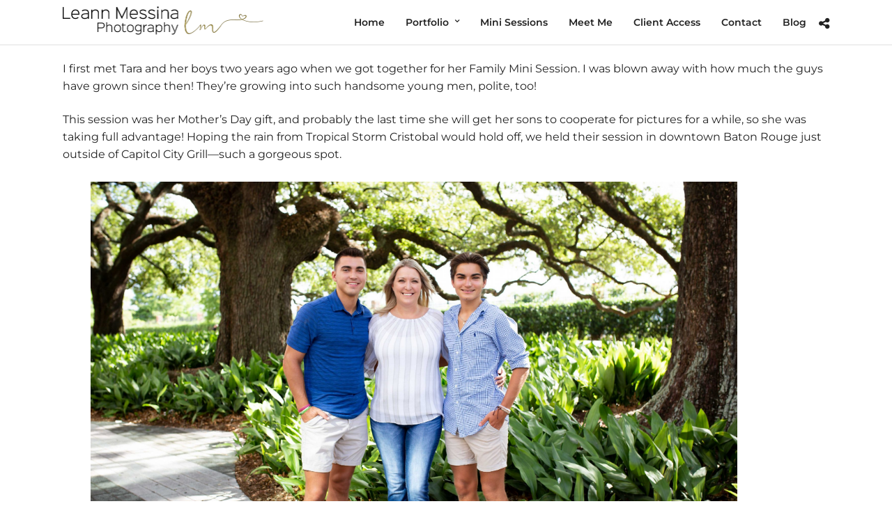

--- FILE ---
content_type: text/html; charset=utf-8
request_url: https://www.google.com/recaptcha/api2/anchor?ar=1&k=6LdjRLUUAAAAAHMhBe6-c7HlkeAcvfqyNvV-_LeD&co=aHR0cHM6Ly93d3cubGVhbm5tZXNzaW5hLmNvbTo0NDM.&hl=en&v=PoyoqOPhxBO7pBk68S4YbpHZ&size=invisible&anchor-ms=20000&execute-ms=30000&cb=hlmckhhxwgip
body_size: 48581
content:
<!DOCTYPE HTML><html dir="ltr" lang="en"><head><meta http-equiv="Content-Type" content="text/html; charset=UTF-8">
<meta http-equiv="X-UA-Compatible" content="IE=edge">
<title>reCAPTCHA</title>
<style type="text/css">
/* cyrillic-ext */
@font-face {
  font-family: 'Roboto';
  font-style: normal;
  font-weight: 400;
  font-stretch: 100%;
  src: url(//fonts.gstatic.com/s/roboto/v48/KFO7CnqEu92Fr1ME7kSn66aGLdTylUAMa3GUBHMdazTgWw.woff2) format('woff2');
  unicode-range: U+0460-052F, U+1C80-1C8A, U+20B4, U+2DE0-2DFF, U+A640-A69F, U+FE2E-FE2F;
}
/* cyrillic */
@font-face {
  font-family: 'Roboto';
  font-style: normal;
  font-weight: 400;
  font-stretch: 100%;
  src: url(//fonts.gstatic.com/s/roboto/v48/KFO7CnqEu92Fr1ME7kSn66aGLdTylUAMa3iUBHMdazTgWw.woff2) format('woff2');
  unicode-range: U+0301, U+0400-045F, U+0490-0491, U+04B0-04B1, U+2116;
}
/* greek-ext */
@font-face {
  font-family: 'Roboto';
  font-style: normal;
  font-weight: 400;
  font-stretch: 100%;
  src: url(//fonts.gstatic.com/s/roboto/v48/KFO7CnqEu92Fr1ME7kSn66aGLdTylUAMa3CUBHMdazTgWw.woff2) format('woff2');
  unicode-range: U+1F00-1FFF;
}
/* greek */
@font-face {
  font-family: 'Roboto';
  font-style: normal;
  font-weight: 400;
  font-stretch: 100%;
  src: url(//fonts.gstatic.com/s/roboto/v48/KFO7CnqEu92Fr1ME7kSn66aGLdTylUAMa3-UBHMdazTgWw.woff2) format('woff2');
  unicode-range: U+0370-0377, U+037A-037F, U+0384-038A, U+038C, U+038E-03A1, U+03A3-03FF;
}
/* math */
@font-face {
  font-family: 'Roboto';
  font-style: normal;
  font-weight: 400;
  font-stretch: 100%;
  src: url(//fonts.gstatic.com/s/roboto/v48/KFO7CnqEu92Fr1ME7kSn66aGLdTylUAMawCUBHMdazTgWw.woff2) format('woff2');
  unicode-range: U+0302-0303, U+0305, U+0307-0308, U+0310, U+0312, U+0315, U+031A, U+0326-0327, U+032C, U+032F-0330, U+0332-0333, U+0338, U+033A, U+0346, U+034D, U+0391-03A1, U+03A3-03A9, U+03B1-03C9, U+03D1, U+03D5-03D6, U+03F0-03F1, U+03F4-03F5, U+2016-2017, U+2034-2038, U+203C, U+2040, U+2043, U+2047, U+2050, U+2057, U+205F, U+2070-2071, U+2074-208E, U+2090-209C, U+20D0-20DC, U+20E1, U+20E5-20EF, U+2100-2112, U+2114-2115, U+2117-2121, U+2123-214F, U+2190, U+2192, U+2194-21AE, U+21B0-21E5, U+21F1-21F2, U+21F4-2211, U+2213-2214, U+2216-22FF, U+2308-230B, U+2310, U+2319, U+231C-2321, U+2336-237A, U+237C, U+2395, U+239B-23B7, U+23D0, U+23DC-23E1, U+2474-2475, U+25AF, U+25B3, U+25B7, U+25BD, U+25C1, U+25CA, U+25CC, U+25FB, U+266D-266F, U+27C0-27FF, U+2900-2AFF, U+2B0E-2B11, U+2B30-2B4C, U+2BFE, U+3030, U+FF5B, U+FF5D, U+1D400-1D7FF, U+1EE00-1EEFF;
}
/* symbols */
@font-face {
  font-family: 'Roboto';
  font-style: normal;
  font-weight: 400;
  font-stretch: 100%;
  src: url(//fonts.gstatic.com/s/roboto/v48/KFO7CnqEu92Fr1ME7kSn66aGLdTylUAMaxKUBHMdazTgWw.woff2) format('woff2');
  unicode-range: U+0001-000C, U+000E-001F, U+007F-009F, U+20DD-20E0, U+20E2-20E4, U+2150-218F, U+2190, U+2192, U+2194-2199, U+21AF, U+21E6-21F0, U+21F3, U+2218-2219, U+2299, U+22C4-22C6, U+2300-243F, U+2440-244A, U+2460-24FF, U+25A0-27BF, U+2800-28FF, U+2921-2922, U+2981, U+29BF, U+29EB, U+2B00-2BFF, U+4DC0-4DFF, U+FFF9-FFFB, U+10140-1018E, U+10190-1019C, U+101A0, U+101D0-101FD, U+102E0-102FB, U+10E60-10E7E, U+1D2C0-1D2D3, U+1D2E0-1D37F, U+1F000-1F0FF, U+1F100-1F1AD, U+1F1E6-1F1FF, U+1F30D-1F30F, U+1F315, U+1F31C, U+1F31E, U+1F320-1F32C, U+1F336, U+1F378, U+1F37D, U+1F382, U+1F393-1F39F, U+1F3A7-1F3A8, U+1F3AC-1F3AF, U+1F3C2, U+1F3C4-1F3C6, U+1F3CA-1F3CE, U+1F3D4-1F3E0, U+1F3ED, U+1F3F1-1F3F3, U+1F3F5-1F3F7, U+1F408, U+1F415, U+1F41F, U+1F426, U+1F43F, U+1F441-1F442, U+1F444, U+1F446-1F449, U+1F44C-1F44E, U+1F453, U+1F46A, U+1F47D, U+1F4A3, U+1F4B0, U+1F4B3, U+1F4B9, U+1F4BB, U+1F4BF, U+1F4C8-1F4CB, U+1F4D6, U+1F4DA, U+1F4DF, U+1F4E3-1F4E6, U+1F4EA-1F4ED, U+1F4F7, U+1F4F9-1F4FB, U+1F4FD-1F4FE, U+1F503, U+1F507-1F50B, U+1F50D, U+1F512-1F513, U+1F53E-1F54A, U+1F54F-1F5FA, U+1F610, U+1F650-1F67F, U+1F687, U+1F68D, U+1F691, U+1F694, U+1F698, U+1F6AD, U+1F6B2, U+1F6B9-1F6BA, U+1F6BC, U+1F6C6-1F6CF, U+1F6D3-1F6D7, U+1F6E0-1F6EA, U+1F6F0-1F6F3, U+1F6F7-1F6FC, U+1F700-1F7FF, U+1F800-1F80B, U+1F810-1F847, U+1F850-1F859, U+1F860-1F887, U+1F890-1F8AD, U+1F8B0-1F8BB, U+1F8C0-1F8C1, U+1F900-1F90B, U+1F93B, U+1F946, U+1F984, U+1F996, U+1F9E9, U+1FA00-1FA6F, U+1FA70-1FA7C, U+1FA80-1FA89, U+1FA8F-1FAC6, U+1FACE-1FADC, U+1FADF-1FAE9, U+1FAF0-1FAF8, U+1FB00-1FBFF;
}
/* vietnamese */
@font-face {
  font-family: 'Roboto';
  font-style: normal;
  font-weight: 400;
  font-stretch: 100%;
  src: url(//fonts.gstatic.com/s/roboto/v48/KFO7CnqEu92Fr1ME7kSn66aGLdTylUAMa3OUBHMdazTgWw.woff2) format('woff2');
  unicode-range: U+0102-0103, U+0110-0111, U+0128-0129, U+0168-0169, U+01A0-01A1, U+01AF-01B0, U+0300-0301, U+0303-0304, U+0308-0309, U+0323, U+0329, U+1EA0-1EF9, U+20AB;
}
/* latin-ext */
@font-face {
  font-family: 'Roboto';
  font-style: normal;
  font-weight: 400;
  font-stretch: 100%;
  src: url(//fonts.gstatic.com/s/roboto/v48/KFO7CnqEu92Fr1ME7kSn66aGLdTylUAMa3KUBHMdazTgWw.woff2) format('woff2');
  unicode-range: U+0100-02BA, U+02BD-02C5, U+02C7-02CC, U+02CE-02D7, U+02DD-02FF, U+0304, U+0308, U+0329, U+1D00-1DBF, U+1E00-1E9F, U+1EF2-1EFF, U+2020, U+20A0-20AB, U+20AD-20C0, U+2113, U+2C60-2C7F, U+A720-A7FF;
}
/* latin */
@font-face {
  font-family: 'Roboto';
  font-style: normal;
  font-weight: 400;
  font-stretch: 100%;
  src: url(//fonts.gstatic.com/s/roboto/v48/KFO7CnqEu92Fr1ME7kSn66aGLdTylUAMa3yUBHMdazQ.woff2) format('woff2');
  unicode-range: U+0000-00FF, U+0131, U+0152-0153, U+02BB-02BC, U+02C6, U+02DA, U+02DC, U+0304, U+0308, U+0329, U+2000-206F, U+20AC, U+2122, U+2191, U+2193, U+2212, U+2215, U+FEFF, U+FFFD;
}
/* cyrillic-ext */
@font-face {
  font-family: 'Roboto';
  font-style: normal;
  font-weight: 500;
  font-stretch: 100%;
  src: url(//fonts.gstatic.com/s/roboto/v48/KFO7CnqEu92Fr1ME7kSn66aGLdTylUAMa3GUBHMdazTgWw.woff2) format('woff2');
  unicode-range: U+0460-052F, U+1C80-1C8A, U+20B4, U+2DE0-2DFF, U+A640-A69F, U+FE2E-FE2F;
}
/* cyrillic */
@font-face {
  font-family: 'Roboto';
  font-style: normal;
  font-weight: 500;
  font-stretch: 100%;
  src: url(//fonts.gstatic.com/s/roboto/v48/KFO7CnqEu92Fr1ME7kSn66aGLdTylUAMa3iUBHMdazTgWw.woff2) format('woff2');
  unicode-range: U+0301, U+0400-045F, U+0490-0491, U+04B0-04B1, U+2116;
}
/* greek-ext */
@font-face {
  font-family: 'Roboto';
  font-style: normal;
  font-weight: 500;
  font-stretch: 100%;
  src: url(//fonts.gstatic.com/s/roboto/v48/KFO7CnqEu92Fr1ME7kSn66aGLdTylUAMa3CUBHMdazTgWw.woff2) format('woff2');
  unicode-range: U+1F00-1FFF;
}
/* greek */
@font-face {
  font-family: 'Roboto';
  font-style: normal;
  font-weight: 500;
  font-stretch: 100%;
  src: url(//fonts.gstatic.com/s/roboto/v48/KFO7CnqEu92Fr1ME7kSn66aGLdTylUAMa3-UBHMdazTgWw.woff2) format('woff2');
  unicode-range: U+0370-0377, U+037A-037F, U+0384-038A, U+038C, U+038E-03A1, U+03A3-03FF;
}
/* math */
@font-face {
  font-family: 'Roboto';
  font-style: normal;
  font-weight: 500;
  font-stretch: 100%;
  src: url(//fonts.gstatic.com/s/roboto/v48/KFO7CnqEu92Fr1ME7kSn66aGLdTylUAMawCUBHMdazTgWw.woff2) format('woff2');
  unicode-range: U+0302-0303, U+0305, U+0307-0308, U+0310, U+0312, U+0315, U+031A, U+0326-0327, U+032C, U+032F-0330, U+0332-0333, U+0338, U+033A, U+0346, U+034D, U+0391-03A1, U+03A3-03A9, U+03B1-03C9, U+03D1, U+03D5-03D6, U+03F0-03F1, U+03F4-03F5, U+2016-2017, U+2034-2038, U+203C, U+2040, U+2043, U+2047, U+2050, U+2057, U+205F, U+2070-2071, U+2074-208E, U+2090-209C, U+20D0-20DC, U+20E1, U+20E5-20EF, U+2100-2112, U+2114-2115, U+2117-2121, U+2123-214F, U+2190, U+2192, U+2194-21AE, U+21B0-21E5, U+21F1-21F2, U+21F4-2211, U+2213-2214, U+2216-22FF, U+2308-230B, U+2310, U+2319, U+231C-2321, U+2336-237A, U+237C, U+2395, U+239B-23B7, U+23D0, U+23DC-23E1, U+2474-2475, U+25AF, U+25B3, U+25B7, U+25BD, U+25C1, U+25CA, U+25CC, U+25FB, U+266D-266F, U+27C0-27FF, U+2900-2AFF, U+2B0E-2B11, U+2B30-2B4C, U+2BFE, U+3030, U+FF5B, U+FF5D, U+1D400-1D7FF, U+1EE00-1EEFF;
}
/* symbols */
@font-face {
  font-family: 'Roboto';
  font-style: normal;
  font-weight: 500;
  font-stretch: 100%;
  src: url(//fonts.gstatic.com/s/roboto/v48/KFO7CnqEu92Fr1ME7kSn66aGLdTylUAMaxKUBHMdazTgWw.woff2) format('woff2');
  unicode-range: U+0001-000C, U+000E-001F, U+007F-009F, U+20DD-20E0, U+20E2-20E4, U+2150-218F, U+2190, U+2192, U+2194-2199, U+21AF, U+21E6-21F0, U+21F3, U+2218-2219, U+2299, U+22C4-22C6, U+2300-243F, U+2440-244A, U+2460-24FF, U+25A0-27BF, U+2800-28FF, U+2921-2922, U+2981, U+29BF, U+29EB, U+2B00-2BFF, U+4DC0-4DFF, U+FFF9-FFFB, U+10140-1018E, U+10190-1019C, U+101A0, U+101D0-101FD, U+102E0-102FB, U+10E60-10E7E, U+1D2C0-1D2D3, U+1D2E0-1D37F, U+1F000-1F0FF, U+1F100-1F1AD, U+1F1E6-1F1FF, U+1F30D-1F30F, U+1F315, U+1F31C, U+1F31E, U+1F320-1F32C, U+1F336, U+1F378, U+1F37D, U+1F382, U+1F393-1F39F, U+1F3A7-1F3A8, U+1F3AC-1F3AF, U+1F3C2, U+1F3C4-1F3C6, U+1F3CA-1F3CE, U+1F3D4-1F3E0, U+1F3ED, U+1F3F1-1F3F3, U+1F3F5-1F3F7, U+1F408, U+1F415, U+1F41F, U+1F426, U+1F43F, U+1F441-1F442, U+1F444, U+1F446-1F449, U+1F44C-1F44E, U+1F453, U+1F46A, U+1F47D, U+1F4A3, U+1F4B0, U+1F4B3, U+1F4B9, U+1F4BB, U+1F4BF, U+1F4C8-1F4CB, U+1F4D6, U+1F4DA, U+1F4DF, U+1F4E3-1F4E6, U+1F4EA-1F4ED, U+1F4F7, U+1F4F9-1F4FB, U+1F4FD-1F4FE, U+1F503, U+1F507-1F50B, U+1F50D, U+1F512-1F513, U+1F53E-1F54A, U+1F54F-1F5FA, U+1F610, U+1F650-1F67F, U+1F687, U+1F68D, U+1F691, U+1F694, U+1F698, U+1F6AD, U+1F6B2, U+1F6B9-1F6BA, U+1F6BC, U+1F6C6-1F6CF, U+1F6D3-1F6D7, U+1F6E0-1F6EA, U+1F6F0-1F6F3, U+1F6F7-1F6FC, U+1F700-1F7FF, U+1F800-1F80B, U+1F810-1F847, U+1F850-1F859, U+1F860-1F887, U+1F890-1F8AD, U+1F8B0-1F8BB, U+1F8C0-1F8C1, U+1F900-1F90B, U+1F93B, U+1F946, U+1F984, U+1F996, U+1F9E9, U+1FA00-1FA6F, U+1FA70-1FA7C, U+1FA80-1FA89, U+1FA8F-1FAC6, U+1FACE-1FADC, U+1FADF-1FAE9, U+1FAF0-1FAF8, U+1FB00-1FBFF;
}
/* vietnamese */
@font-face {
  font-family: 'Roboto';
  font-style: normal;
  font-weight: 500;
  font-stretch: 100%;
  src: url(//fonts.gstatic.com/s/roboto/v48/KFO7CnqEu92Fr1ME7kSn66aGLdTylUAMa3OUBHMdazTgWw.woff2) format('woff2');
  unicode-range: U+0102-0103, U+0110-0111, U+0128-0129, U+0168-0169, U+01A0-01A1, U+01AF-01B0, U+0300-0301, U+0303-0304, U+0308-0309, U+0323, U+0329, U+1EA0-1EF9, U+20AB;
}
/* latin-ext */
@font-face {
  font-family: 'Roboto';
  font-style: normal;
  font-weight: 500;
  font-stretch: 100%;
  src: url(//fonts.gstatic.com/s/roboto/v48/KFO7CnqEu92Fr1ME7kSn66aGLdTylUAMa3KUBHMdazTgWw.woff2) format('woff2');
  unicode-range: U+0100-02BA, U+02BD-02C5, U+02C7-02CC, U+02CE-02D7, U+02DD-02FF, U+0304, U+0308, U+0329, U+1D00-1DBF, U+1E00-1E9F, U+1EF2-1EFF, U+2020, U+20A0-20AB, U+20AD-20C0, U+2113, U+2C60-2C7F, U+A720-A7FF;
}
/* latin */
@font-face {
  font-family: 'Roboto';
  font-style: normal;
  font-weight: 500;
  font-stretch: 100%;
  src: url(//fonts.gstatic.com/s/roboto/v48/KFO7CnqEu92Fr1ME7kSn66aGLdTylUAMa3yUBHMdazQ.woff2) format('woff2');
  unicode-range: U+0000-00FF, U+0131, U+0152-0153, U+02BB-02BC, U+02C6, U+02DA, U+02DC, U+0304, U+0308, U+0329, U+2000-206F, U+20AC, U+2122, U+2191, U+2193, U+2212, U+2215, U+FEFF, U+FFFD;
}
/* cyrillic-ext */
@font-face {
  font-family: 'Roboto';
  font-style: normal;
  font-weight: 900;
  font-stretch: 100%;
  src: url(//fonts.gstatic.com/s/roboto/v48/KFO7CnqEu92Fr1ME7kSn66aGLdTylUAMa3GUBHMdazTgWw.woff2) format('woff2');
  unicode-range: U+0460-052F, U+1C80-1C8A, U+20B4, U+2DE0-2DFF, U+A640-A69F, U+FE2E-FE2F;
}
/* cyrillic */
@font-face {
  font-family: 'Roboto';
  font-style: normal;
  font-weight: 900;
  font-stretch: 100%;
  src: url(//fonts.gstatic.com/s/roboto/v48/KFO7CnqEu92Fr1ME7kSn66aGLdTylUAMa3iUBHMdazTgWw.woff2) format('woff2');
  unicode-range: U+0301, U+0400-045F, U+0490-0491, U+04B0-04B1, U+2116;
}
/* greek-ext */
@font-face {
  font-family: 'Roboto';
  font-style: normal;
  font-weight: 900;
  font-stretch: 100%;
  src: url(//fonts.gstatic.com/s/roboto/v48/KFO7CnqEu92Fr1ME7kSn66aGLdTylUAMa3CUBHMdazTgWw.woff2) format('woff2');
  unicode-range: U+1F00-1FFF;
}
/* greek */
@font-face {
  font-family: 'Roboto';
  font-style: normal;
  font-weight: 900;
  font-stretch: 100%;
  src: url(//fonts.gstatic.com/s/roboto/v48/KFO7CnqEu92Fr1ME7kSn66aGLdTylUAMa3-UBHMdazTgWw.woff2) format('woff2');
  unicode-range: U+0370-0377, U+037A-037F, U+0384-038A, U+038C, U+038E-03A1, U+03A3-03FF;
}
/* math */
@font-face {
  font-family: 'Roboto';
  font-style: normal;
  font-weight: 900;
  font-stretch: 100%;
  src: url(//fonts.gstatic.com/s/roboto/v48/KFO7CnqEu92Fr1ME7kSn66aGLdTylUAMawCUBHMdazTgWw.woff2) format('woff2');
  unicode-range: U+0302-0303, U+0305, U+0307-0308, U+0310, U+0312, U+0315, U+031A, U+0326-0327, U+032C, U+032F-0330, U+0332-0333, U+0338, U+033A, U+0346, U+034D, U+0391-03A1, U+03A3-03A9, U+03B1-03C9, U+03D1, U+03D5-03D6, U+03F0-03F1, U+03F4-03F5, U+2016-2017, U+2034-2038, U+203C, U+2040, U+2043, U+2047, U+2050, U+2057, U+205F, U+2070-2071, U+2074-208E, U+2090-209C, U+20D0-20DC, U+20E1, U+20E5-20EF, U+2100-2112, U+2114-2115, U+2117-2121, U+2123-214F, U+2190, U+2192, U+2194-21AE, U+21B0-21E5, U+21F1-21F2, U+21F4-2211, U+2213-2214, U+2216-22FF, U+2308-230B, U+2310, U+2319, U+231C-2321, U+2336-237A, U+237C, U+2395, U+239B-23B7, U+23D0, U+23DC-23E1, U+2474-2475, U+25AF, U+25B3, U+25B7, U+25BD, U+25C1, U+25CA, U+25CC, U+25FB, U+266D-266F, U+27C0-27FF, U+2900-2AFF, U+2B0E-2B11, U+2B30-2B4C, U+2BFE, U+3030, U+FF5B, U+FF5D, U+1D400-1D7FF, U+1EE00-1EEFF;
}
/* symbols */
@font-face {
  font-family: 'Roboto';
  font-style: normal;
  font-weight: 900;
  font-stretch: 100%;
  src: url(//fonts.gstatic.com/s/roboto/v48/KFO7CnqEu92Fr1ME7kSn66aGLdTylUAMaxKUBHMdazTgWw.woff2) format('woff2');
  unicode-range: U+0001-000C, U+000E-001F, U+007F-009F, U+20DD-20E0, U+20E2-20E4, U+2150-218F, U+2190, U+2192, U+2194-2199, U+21AF, U+21E6-21F0, U+21F3, U+2218-2219, U+2299, U+22C4-22C6, U+2300-243F, U+2440-244A, U+2460-24FF, U+25A0-27BF, U+2800-28FF, U+2921-2922, U+2981, U+29BF, U+29EB, U+2B00-2BFF, U+4DC0-4DFF, U+FFF9-FFFB, U+10140-1018E, U+10190-1019C, U+101A0, U+101D0-101FD, U+102E0-102FB, U+10E60-10E7E, U+1D2C0-1D2D3, U+1D2E0-1D37F, U+1F000-1F0FF, U+1F100-1F1AD, U+1F1E6-1F1FF, U+1F30D-1F30F, U+1F315, U+1F31C, U+1F31E, U+1F320-1F32C, U+1F336, U+1F378, U+1F37D, U+1F382, U+1F393-1F39F, U+1F3A7-1F3A8, U+1F3AC-1F3AF, U+1F3C2, U+1F3C4-1F3C6, U+1F3CA-1F3CE, U+1F3D4-1F3E0, U+1F3ED, U+1F3F1-1F3F3, U+1F3F5-1F3F7, U+1F408, U+1F415, U+1F41F, U+1F426, U+1F43F, U+1F441-1F442, U+1F444, U+1F446-1F449, U+1F44C-1F44E, U+1F453, U+1F46A, U+1F47D, U+1F4A3, U+1F4B0, U+1F4B3, U+1F4B9, U+1F4BB, U+1F4BF, U+1F4C8-1F4CB, U+1F4D6, U+1F4DA, U+1F4DF, U+1F4E3-1F4E6, U+1F4EA-1F4ED, U+1F4F7, U+1F4F9-1F4FB, U+1F4FD-1F4FE, U+1F503, U+1F507-1F50B, U+1F50D, U+1F512-1F513, U+1F53E-1F54A, U+1F54F-1F5FA, U+1F610, U+1F650-1F67F, U+1F687, U+1F68D, U+1F691, U+1F694, U+1F698, U+1F6AD, U+1F6B2, U+1F6B9-1F6BA, U+1F6BC, U+1F6C6-1F6CF, U+1F6D3-1F6D7, U+1F6E0-1F6EA, U+1F6F0-1F6F3, U+1F6F7-1F6FC, U+1F700-1F7FF, U+1F800-1F80B, U+1F810-1F847, U+1F850-1F859, U+1F860-1F887, U+1F890-1F8AD, U+1F8B0-1F8BB, U+1F8C0-1F8C1, U+1F900-1F90B, U+1F93B, U+1F946, U+1F984, U+1F996, U+1F9E9, U+1FA00-1FA6F, U+1FA70-1FA7C, U+1FA80-1FA89, U+1FA8F-1FAC6, U+1FACE-1FADC, U+1FADF-1FAE9, U+1FAF0-1FAF8, U+1FB00-1FBFF;
}
/* vietnamese */
@font-face {
  font-family: 'Roboto';
  font-style: normal;
  font-weight: 900;
  font-stretch: 100%;
  src: url(//fonts.gstatic.com/s/roboto/v48/KFO7CnqEu92Fr1ME7kSn66aGLdTylUAMa3OUBHMdazTgWw.woff2) format('woff2');
  unicode-range: U+0102-0103, U+0110-0111, U+0128-0129, U+0168-0169, U+01A0-01A1, U+01AF-01B0, U+0300-0301, U+0303-0304, U+0308-0309, U+0323, U+0329, U+1EA0-1EF9, U+20AB;
}
/* latin-ext */
@font-face {
  font-family: 'Roboto';
  font-style: normal;
  font-weight: 900;
  font-stretch: 100%;
  src: url(//fonts.gstatic.com/s/roboto/v48/KFO7CnqEu92Fr1ME7kSn66aGLdTylUAMa3KUBHMdazTgWw.woff2) format('woff2');
  unicode-range: U+0100-02BA, U+02BD-02C5, U+02C7-02CC, U+02CE-02D7, U+02DD-02FF, U+0304, U+0308, U+0329, U+1D00-1DBF, U+1E00-1E9F, U+1EF2-1EFF, U+2020, U+20A0-20AB, U+20AD-20C0, U+2113, U+2C60-2C7F, U+A720-A7FF;
}
/* latin */
@font-face {
  font-family: 'Roboto';
  font-style: normal;
  font-weight: 900;
  font-stretch: 100%;
  src: url(//fonts.gstatic.com/s/roboto/v48/KFO7CnqEu92Fr1ME7kSn66aGLdTylUAMa3yUBHMdazQ.woff2) format('woff2');
  unicode-range: U+0000-00FF, U+0131, U+0152-0153, U+02BB-02BC, U+02C6, U+02DA, U+02DC, U+0304, U+0308, U+0329, U+2000-206F, U+20AC, U+2122, U+2191, U+2193, U+2212, U+2215, U+FEFF, U+FFFD;
}

</style>
<link rel="stylesheet" type="text/css" href="https://www.gstatic.com/recaptcha/releases/PoyoqOPhxBO7pBk68S4YbpHZ/styles__ltr.css">
<script nonce="4ws26sN8n3N1VJE1x9Ri2w" type="text/javascript">window['__recaptcha_api'] = 'https://www.google.com/recaptcha/api2/';</script>
<script type="text/javascript" src="https://www.gstatic.com/recaptcha/releases/PoyoqOPhxBO7pBk68S4YbpHZ/recaptcha__en.js" nonce="4ws26sN8n3N1VJE1x9Ri2w">
      
    </script></head>
<body><div id="rc-anchor-alert" class="rc-anchor-alert"></div>
<input type="hidden" id="recaptcha-token" value="[base64]">
<script type="text/javascript" nonce="4ws26sN8n3N1VJE1x9Ri2w">
      recaptcha.anchor.Main.init("[\x22ainput\x22,[\x22bgdata\x22,\x22\x22,\[base64]/[base64]/bmV3IFpbdF0obVswXSk6Sz09Mj9uZXcgWlt0XShtWzBdLG1bMV0pOks9PTM/bmV3IFpbdF0obVswXSxtWzFdLG1bMl0pOks9PTQ/[base64]/[base64]/[base64]/[base64]/[base64]/[base64]/[base64]/[base64]/[base64]/[base64]/[base64]/[base64]/[base64]/[base64]\\u003d\\u003d\x22,\[base64]\x22,\[base64]/Dlh0YBEjDssO1wrfCi8Kxa8O8EV9+wpwmw7/CgMOTw63DoSMne2FqIjlVw411wpwvw5w6YMKUwoZWwoI2wpDCosONAsKWPjF/[base64]/[base64]/[base64]/[base64]/w6jDjsOHEcOZHz/CjntJLhU6aF5pwpnChMOSKsKhKMOfw4nDrxPCrkjCk1p/woVewrjDk1c1CSV8fMORfCBKwovCoVzCt8KDw4l0wrHCq8OAw5LCi8K8w50YwqvCkltpw4HCrcKKw4jDoMKuw5HDhSIlwqhIw6bDssOVwo/DlUnCuMOPw7ZbCwcFHxzDp0d7SiXCpzLDnzJpTcKEwqPDkGTCpU5EJMKaw4ZwIMK1AzLChMKywpMiBMOLHCLCl8Kgwp/[base64]/[base64]/CkMKFw4DCk3V0GcKbwobDgG3DoMKkw68Iw6V/A1zCjMKVw5zDi37CsMKiecOwOjJYw7bCgS4aTwQQwqFLw7jCscO4wr/DpMOqwrXDpkLCi8KLw5M+w7siw65AOcO7w47CjUzCnw/CuCBvKMKVDMKHEl0+w4Q6VsOIwqY4wrF4WsKgw40kw59QdMOww4JIXcO6VcOswr8JwrofbMOBwrZvNQtGcmNsw6U/IjHDgVNfw7rCvkjDjcKQXAPCrMKiwqLDtcOGwropwqxYJAA8NHp3LsK7w7lkGwsKw79XB8K2woLDoMK1cinDjMOKw69WCV3DrzRtw49ew4QEbsKSwprCum4SS8O3wpQ7w6HDgGDCocOGDsKTJcO6O1LDhyXCqsO/w4jCsjlzfMOKw7jCocOAPk3Dp8Orwo8LwqfDiMOEH8KRw4PDi8K2wqrDvsO7w57CrMOQVMOSw7PDgUtpO2nClsKUw5XDtsO1EGUzHcK2JWB9wpI/w4bDu8OXwrHCiHXCjmQ2w7JIA8KVdMOqf8KJwq8Uw7PDs0srw6AGw4LDosKswqA6w61Bwo7DmMKxQDogw6trLsKcHcOyXcOhGnfDmwsACcO3wqDDisOLwosOwrQDwpZpwoNMwpE6WQTDkyVDESHDmcK5wpI0HcK8w7kAw7PClTjCojVww7/[base64]/CsAlGQcKncsOMecK7D8OAw7nCgQ7Cu8KDencswqFuI8OgDWgBJsKUNcO3w4DDocKjw5PCsMO9DcKAcTlzw43DlcKBw5ZiwrrDszHCqcOLwpzDtE/Ckx7Ct3AQw6XDrHhSw7PDsgnDvXI4wrLCvlTCn8Odd1PDnsO/wodiZcK/ZGApB8K7w69lw6DDmcKYw67CtDsNW8ORw4/DqsK3wqBCwroresKMXE7DrU7DqcKLwp3CrsK7wpcfwpjDvmvDugHCqcK8w5JHeXBgW3bCl2zCpBDCocK6wo7DicKSC8K7fsKwwpwNWcOIwoZBw5chw4B5wrhlLsKjw4HCjybCo8Koa2U7BMKAwpTDlD1UwoFAQMKNEcKtdW/CvUB/c0bCtCQ8w5EwRsKYNcKhw57DsG3CozDDnMK1V8Kpwr/Ci2LCqFfCnRPCpDpdN8Kdwr7CpyALwqZYw5TCh0FFOngvRyYBwoLDnwHDhcOCUhPCucOaGzxywroQwohwwp1nw6/DgQ8PwqPDpBDCncOPNUvCsgIDwqnCrBRwN3zCgDkxcsOkNUHCgzshw7zDjMKGwqAbZWDCmXw/HcKoSMOpwrTDnVfChHjDsMK8UcKNw47Cn8OAw4p+BgnDj8KlWcK3w5NfK8OIwos8wrbCpcKlOsKfw74tw5oTWsOydmXChsO2woFtw5PDusK1w6zDucOqHQ3DoMKwAxbCp3LCtUnDjsKNwqoveMONSH5nBThgaWUwwoDCtAE7wrfDhDrDqcOkwokGw7/CnUs5IinDphw7MmvDrCwvw4gjVjDCp8O9wobCrhR0w5Flw7LDt8K9wofCpVHCtcOLwoIvw6bCpcKyesK/dxgWw6ZqEMKEesKbWCtNasKmwrfCixDDon5Uw5lpB8Kdw63CkcOYw4RrfsOFw6/[base64]/CsMKww6LDo2Nwwp0gDCbCjsKTw7JrIMKcfTJHwoYpNsO4wrzCrkc/wr/[base64]/[base64]/[base64]/[base64]/X8KbB8K6w7sXC8OLwrnDp8O4IG7DilnDtcKXGsKGwpQhw6bDjMKhw7fCosKuO2LDqsOgIVXDkMKww5LCqMOBWijCk8KycsKFwpsLwqPDm8KcVhzCgFlAZMK/wqLDpATDvUpEaFrDgMO+WmPCnEPCkcO1JDAjMEHDtx/[base64]/CrnYTw7sSwqDCjTTDuBjDg8O1EcO7w4ooLl/CisORF8KbT8OSV8ObXsOaQMKiw4XCiQFzw5FxWE1hwqxnwoQAFko+GMKjLcOuw47DuMKjKhDCmC1MYhzDiw7ClnrCqMKebMK7fGvDsihLTcKhwrfDgMOCw7c+SAZ7woUAJAbDmDl5wqJGw714wr/CsXvDmsKMwrrDlF3CvitEwojDu8KLdsO1MEjDh8KFwqIZw63CpCotDMKXA8KdwpUewqE+wpIZOcKRcmEfwq3Dq8KQw7rCsGzCr8K+wrwlwosZTT5ZwqY/[base64]/w5Z0w7XCvTLCjCEdSxRiw5x4M8KKwpzDpMOdwpTCscKcw5tkwrFkw6Etw61mw4fCkAbCucKVJsKVdFZ5McKAwoBgBcOMNQFURMOvaSHCtUtXwrlyEMO+d0rCvwHClMKWJ8K6w6/[base64]/DvMKSPMKyB8K0wrZyV1BFw5fCkgLDuMOeYRnDu2zCmVhvw6zDpDtuGsKlwpnDsG/[base64]/Cgm1rw73CmUAvw4QjEcKlD2LCj0FGE8OoAMOKDMKWw4Nswp4xfMK/wrzCvsKMFUHDoMOCw7DCoMKUw4FVwpYhRHMWwoTDimUhGMKQQMOVdsKow7wvcznCiFJ6DDpFwqbCm8Otw5BjVcOMJz0XfxsYasOKSzEzOMOvTcO3DycXYMK2w4DCgMOnwpvClcKhMRfDosKLwonChiwzw7FawovDjiXDokLDp8OQwo/CnmAJe2xxw4gJEE3CvSrChFMkemFFQcOpQcK5woHDoXoSCUzCncOxw5/CmS7DosKdwp/ChkUawpVcIcO+VyNyZ8KbVcO8w4fCvRfCp1I7MXjCmMKVOHZYWQd5w4/[base64]/CiRPCoMOQw6zDosKAfMKcwrwUwqXCj8O+w59iwpDCuyPCuSvCsWcwwqjDnWzDtgUxTcKXTMKmw7wMwoLChcOdTsKXVQJJaMK8w7/DrsOtwo3Dh8KXw4zDmMOJYMKdFg/CnmXClsO7wqrCg8Kmw5LCgsKkUMOOwph3DXxzOHbDkMOVD8OAwopew7Apw6XDvMK0wrQkw7/Dv8OGT8Kfw7gyw4gfMcKjWwLCmFnCo1Nxw6TCrsKVGgbCoXEXazPCqsKUa8Olw4lgw6PDvsOVCjcUBcOvOg9OT8O5BGTDt390w4HCgDFPwo3CrwnClxAQwrkdwoHCoMOiwpHCvhE/XcOidMK5SxNwcjrCmRDCpMOpwrnDozFnw7DCnMKxGcK7E8OYXcKOwrfCmHnDlcOKw5pMw6Bowo/CqHvCoz1qJMOvw7rDoMK1wrIKTMOLwo3Cm8OKbj7DgRvDjSLDv0wXbRTDp8KBwoMIOU7DiggoOBo0woVvw7XCtQ5mbMOmw7l/V8OhfQIhwqUSS8KWw7sYw69YIkRHTcO2wrFfUWjDj8KWNsK/w5wlOcODwoQrcWTCkUbCkAHDlTPDnGgfw40uXMKJwrw5w4N1NUXCkMONE8K5w4vDqnPDrS1Hw6jCrk7DuUPCpcO6w67CvDUJIErDtsOJwrVtwpV/[base64]/Cjn3Du8KqSsOZbyHCosOBwrbDtSTDiEAewqQaw6XDtMOqTMOcRcKMU8KcwoVkw5Q2w545wqhtw5vDj3DCisKvw7HDr8KLw6LDs8OIw5d0CCPDjWlRw59ZLMObwrJjdcOfSRVtwpMdwrdPwqHDmlvDggTDhVrCpWgUQAtwNMKuICHCnsOlwpd/L8OIMcODw5vCkVTCmMOZVcOpw6QpwoQaNw4Dw6hpwoEWGcOVRMOrcGxLwpvCrMKSwoTDj8O5UsOdw5PDq8OOTsKfOUvDmQnDsgjCiWrDvMONw73DjsKRw6/[base64]/[base64]/CjwMTZ8OKTMKvaDpWO17DocKHw7jDhcKQwqpMw4vDscOOUR4Uw7PCtHjCoMKrwq4qP8K7wo/[base64]/DnTMYwpRgTsKdI03DqMO7w74iwozCnsKFZMO/wrU4C8KYO8OfwqIRw6d+w4LDssO4wp0YwrfCmcKPwqzCnsKZE8KywrcUaWgRUcKvFGjCgHHCty7DqcOgekpwwoB8w609w6DCijBywrXCkMK+w60BFcOgwq3DgEQlwpZaaFjDikg7w4FUNEFIfSvDsnp1Z0VPw7pSw4dKw5nCo8O2w7TDpETDpC0kwqvCiHdocx/Cl8OQThsbwqhbQxHCj8O2wonDuHzCiMKBwqlcw6XDpMO/CcKCw6k3wpDDjsOKXcKuOcKAw53Cgw7CgMOQXsO3w5JNwrIbZsOPw5scwpkyw73DoR/CqXXDjQo9YsKhaMOZMMKYw6wfWHQGOsOrNSvCs31nBMKjwrA+Axxow6/DhUXDjsK/XcOdwrzDrXDDvcOOw4rClWVTwofCjWDCtcKnw7BqEcKANMOSw7fCuEJTFcKnw7I/SsO9w6VVwp9MHkp6woLClsOrwq0Vc8OVw77CvTRAWcOGw640NcKewpR5I8OTwrLCoGrCp8OKYMOLC07DuzM1wqjDu0fDrWQ0w5xMSQExTjpRw6hxQBFow4LDqCF3E8O3b8K5KwFxFD7Do8K6wqpvwrnDuyQ4worCsA5XPsKKVMKccF7Cuk/[base64]/[base64]/Cs8OoTMOgwo1DVifDn8OKw74lw6Enw6fCgMO3V8KsczdaH8KQwq3CmsKgwps+UMKKw77Cu8O4GVVlWMOtw7oDwqR+WsOpw6Rfw78oQ8KXw6YDw5U8KMO7w7xsw7/[base64]/Ck8OhYVfDqCcNwrl7w4ZYFFHDmsOBw5pNRmk6DcK/w41WLsKjw4VtADZ1GDfDiForBcK2woBJwrfCjHbCjsOmwplfbMKoP3hvcn0jwr3DusKPWcK+w5TDpzlXQDDCoXMewr1Fw53CrUFvfhddwoHChQMycmMnJcOgGcK9w70+w5bCiDjDvTtDw5/DmWgww6nCgFwpI8OMwpdkw6LDu8KSw6rCgMKEEsOOw6nDgiQYw49Owo15EMKnacKFwrxmE8KQwpw3w4kEHcO6wot7M2/CiMOLwrwlw5I3f8K4OsO0wrPCl8OZGxh8bn/CgQLCpDHDjcK9XsOGwrHCjcOcBiZFGjfCvx4ILxZSPMOPw68MwpwBZ1VAJsOgwokUY8OdwqgqcMOow596w7HClSDDo1lIMcO/woTCh8KPwpPDvsOMw6bDhMKiw7LCucOLw6Bkw4BCHsOuU8OJw6sDw7PDrwV9bRdIOMOfE3hUZcKRFQ7Djz4nfFsiw5PCtcOjw5bCiMKJUMK4csKuc11Cw6t6w63CpXw/PMKPS3nCm2zCuMKBZGbCh8OOdcOJcwFHEsO+Z8KMC3DDtXJrwrMxw5EQQcOywpTDgsK/[base64]/Dj8KsUcK8wqHDmzLCgcOVU8K2Yn3ChTrDrsOUBAXCnGHDl8OOSsKXMV5yU1x0e1LCtMKcwogewqNYY1Jpwr3DnMKNw6LDkMKYw6XCoBcVKcKWNyvDnih/w5HDgcOCQsOewrLDpA7DlsKvwpN4G8OkwrrDnMOkewQTd8KUw43Cl1U/MmlEw5LDrMKQw60wXS7Ct8K9w4nDicKyw6/Cqg0awrFEw6rDhg7DnMO2ZnwPNzI5wrpYIsKqw79yIy/DqcKiw5rDi1wmQsK0OsKCw5Mcw4pRMcKPK0jDvQQyVcKTw49ewo9AZ31Aw4AwMALDsW/DhcKYwoZ+PMKkKWLDm8KywpDCnyfCvMKtw5PCu8OHGMKiCRfDt8KSw5bDk0Q0QWnConbDmj7CoMK+XF0qb8KTO8KKEy8sXxMqw6gYVxPCnDdpOX4eKcOAfXjCpMOAwqnCnRkdHsKOa3/CiDLDpsKdG2l3wphjGn/ClV5uw77DrE3CkMKGYRXDt8Ohw5gvQ8OpP8ORSlTCogUPworDtBHCjMKvw5PDscO7I0t6w4N2w6wIdsOBK8O5w5bCuUtowqDDjDFtwoPDklzDvgQ6wowdTcOpZ8KIwqMwKB/Dtho5IsOGCGbCjsOOw4dPwrUfwq8Kw5rCkcKfw6fCgAbDkF95X8OHXCgRR1TDnT0IwprCv1XDsMOkP0QCw5slDXlyw6fCjMOAAELCsmEPX8KyMsOdMsOzYMKnwp4rwovCjAJOHHHDpifDvl/[base64]/Dm8OrQcOfJsKjCErDpAvDlQnCslVAw7oiR8OIZsOLwpnCuHI+eFvCoMK2NANLw4pxwoxiw5sYWDAMw6olPXfCsSvCoWV/wp/CncOUwo8aw7nDpMOnOVFvV8OCfsKlwrIxR8K5w4kFOCRqwrHCjXckG8O6BMKXZcOrw4U0IMK1w4DCgXgUEydTBcOnP8OKw6ZRNVrCqEEeNMO/wpfDi0bCkRxYwp/CkSDCsMKaw47DphgsD2QICsKEwqISEcKSwpXDjcKiw53DugA4w5pdTkBWMcKWw4/CqVMSecO6wpDCmlhqP2PClhQQRsKkFsKqZELDncO4RsOjwok6w4vCjjXDkw0FOBl9cGHDpMOxDlfDnMK4AsKZCmlcKcK/w4JhBMK6w4xew7HCsDDCmMKFT2jDgznDtXPCosKxw51kPMKQw7rDosKHLMOew7/CiMOFwq8Gw5LDm8OUIWoyw4rDlSATelTDmcOcN8O/[base64]/Dk8KPKgbCpMKud8K6wp/DnjzDjcK7asKbGEg3Rgo1TcKhwozCr0/CicOJDsK6w6DCuQHCicO6wog4wpUHw4IIHMKlcCLCrcKHwrnCgcKBw5RFw7A6CwPCtnE1HMOJw7HCk1PDmMOKXcKsccKpw7Vjw6HDgy/DvVIcYMKnQMOjJ3JuOMK+ecOpwr4gGMOIRFbCl8KGw6vDlMKybDbDrHFTScKBKATDm8Odw79fwqtZIG43S8OneMKuw6vCpsOew7HCssO7w5/Dk33DmMK/[base64]/Co2TCisObw6tKw5Zowo7Dr8OJw5EUVgPCjCcrwq8xwq3DscOAwp8qKG5VwoRpw5fCuQvCtcK8w7slwqNswqEGbsOjw6vCvE9fwpo9PVNNw4fDoAjCtCpxw4URw6LCnnvCgAHDmMOPw6xrdcO/w4bCjjkRFsOmw7o0wqVje8KpacKMwqR3Wixfwq0qwrdbLzBXw700w6ZWwp0ow5wuKBcBSzZ3w7YBASE6OcOhanXDrHJsLUNpw7JFYsKdVGvDv3bDmUB3cDTCnsKxwqhsTHjCjl/Ds0nCkcOXH8KnCMOuwo5ZWcKpIcKLwqEqwq7CkVVnwpEAQMKHwobDnMO0fcOYQ8OwXDDCrMKwb8OIw5E8w55aKDwXb8Kow5DCl0TDtz/DiXLClsKlwqFiw7Iqw5zCun1oUF1bw6cQQzbCsiUZQBjCjxjCrWkUBDIQGH/[base64]/wpY0w6U/woLDoWQOwr87w4s7NSkOwo7DvxdVQsOawqFMw4wlwqYOYcOJwovDkcKvw6NoJcO4LVDDq3TDhsO3wr3Dgk/CjEjDj8Krw4rCsTjDpDnClw7DlMKDw5bCjcOFUcKowqYfLMOTRMKVMsOfD8KAw6gXw6I4w6zDhMKrwp9+SsKxw4nDox1MZMKSw7VGwqo1w7VJw5lCa8KpIsObBsOLLz4+MyAhJTjDrFnDuMKPEsOTw7NNYzMZIsOqwrfDohbDt1p3KMKNw5/CuMOlw7rDncKGLMOiw7XDiwnDoMO6wo7DgkcTKMOmwrNsw5wfw75Kwp0xwqRqwqVcXl1/PMKsRMK6w41qe8KBwoXDqsKawq/[base64]/[base64]/EsK3w7wHGMOBezDDsnrDssKkc8OmwpnCoMKpwo10ZAULwqJ+VDDDqsOfwr9rLwfDgQzCvsKBwqZ+RB9Bw4/[base64]/Dm8K0dsOSw5AZwo98w4fCu8OMZMKdwpZIw5zDs8OTV0LDj1Jpw4nClMOFQgTCnCDChMKTRcOsflTDgcKOYsOmAA1Mwq00C8O7Q3g4w5oWdjlbwrkWwp1AV8KBHMOrw7xGQATCqVTCoAE8wrzDq8O0wp1jV8K1w7jDhC/DsC3CjlhaSsKlw6HCpgbCt8O2BsKePcK+wq0+wqhVAGVfNA/DucO9DRHCncOzwovCpsO2OkUiaMK9w78dwr7ChUNcOSxlwoEZw6wqJmdyVsOzw7JXRCTDkkjCqhc7wqbDusOPw4w3w5zDhQp2w6TCo8KeZcOyG2o4XAkYw4HDtRnDtnBkdTLDpMO9DcK+w7Q1w417AcKWwqbDvSvDpTV2w6QBfMKSXMKYwobCpVJBw6NdXA/DksKUw5nChkjDqMOPwo5vw4EqBV/CumUfY37Coy7CicK6A8KJHcKWwpzCusKhwpF2KsOawqFTflLDh8KlIxbCmzFGNE/Di8OQw6nDqcOxwr04wrjCncKew7VwwrpTw6Rbw6jDqX9hw4lvwqEfw5tAUsKvfsOSYMKmw4dgEsKMw65lSMOmw7oVwq9WwpsBw4nCqsODKcODw4nCiRMZwpF0w4IBRw1iw7/CgcK4wqHDmwbCg8O2GcK9w4Y6dMKBwrp3RVvCiMOJwqbCnRnCm8OBCcKMw4vDuljCsMKbwpkcwrzDuT5+SCsKcMOOwrQTwoPCscKjb8OAworCuMKkwrrCtsOOCR0hO8KUMcK9ciQbCkLCpHNWwoQyVX/DtcKdOsOOfcKEwqI1wpjChhthw7fCgcKQR8O5DCrCrcK8wpleWQzCtMKKZmgowrIjK8OawqI4wpPCpy3CoVfDmSfCnsK1HsOYwqLCswPDmMKqw6/DknpKasKBDMKbwprDl2XDqcO4V8OEw6PDk8KIDFACwprCinnCrx/[base64]/[base64]/CvsK7enhIIsKlwrofwrUlw6/DlMKkPDbDuyZ0X8OgZzDCkcKmfhjDp8OIfsKww6Nhwp/DlhXCgU7Cqh/CkFHCkV3DsMKQPgYAw69kw7EgJsKYb8KqGyNPfjDCrTnDgTvDpVrDhWLDpsKHwp4IwrnCjsO3OE3DpBLCs8K/PDbCt2XDtMKvw5kcDMObNB4lwpnCpGfDkzTDjcKTRcOZwovCqjwEYiXCmDPDqVPCogsMUB7Cm8OmwoEyw5bDiMKvfx3CnThBLi7DucKMwoXDu0DDp8KfMSrDl8KdOFASw7hAw6TCosK3QXzDscOZGw5dV8KeD1DDrhPDksK3CX/Ckm4yF8KswovCvsKWTMKXw4/ClA5nwq1OwpQ0CAfChcK6JcOwwr4ONQx/GQ1IGsOYGAZLaBvDnBgKBVYuw5fCtWvCqcODw5rDhMOWwo0aeRPDlcKvw7FIGSTDkMOtBCd/wqQAZk5CNsOrw7TDpcKWw7gVw5d0cHzCm1BwO8KCw6hBZsKvw7s8wpd/[base64]/w6k4IE8uwojCmB5HbQbDrCc7Uz5Ow6Efw5jDusO6w7QWPAYiERl/wpTDq2zChUgTZMK7ICrDo8O3TgbDigXDqMKEYClgd8Kow67DjEk5wq3DhcOLLcOmwqTCkMK5w5tXwqTDpMKsXm7Ct0REwrXCusOEw48sdDzDj8O8W8Kzw7MFP8O5w4nCjsKbw6bCh8ONRcOFwrfDosKnTBhdaApOMkkpwqN/axNoClMBIsKYC8OqanXDg8OBIDYUw7vDnwPCkMKaAMOlIcK9wqPDs0sRS2powpJTFMKiw7QZH8OzwoHDn0DCnAE2w5DDnkhxw7BUKFNSw77ClcOsEmHDtcKBN8OabcKyasOdw6PCgXLDpcK9HMO5KUTDs33CpsOPw4jCkiNuf8OXwoJEG3F8flHCgEM/dMKwwrxZwoQNRE/[base64]/GRPCqX7CnDDCuQZ5w7sSw4LCqxdLw67CsBxUG1XCuQ48HE3CsjEfw7rDs8OrQcOQwpTCl8KbMMKuDMKMw7lnw6d7wqzDgBTCqQVVwqbCiA5ZwpDCmjDDpcOGPsOnNXNyRsK5IiIuwrnCkMOswrxTZ8KkdFbCsgTCjRLCnsKXSA5Sb8Kgw73Cqi7Do8Onwq/CgDx9diXCpsOBw4HCrcKuwpTClhllwrPDt8Oyw7B9w6siwp0pG01+w6bDtMKvWgbCkcORAwPCk0fDj8OOCE51w5oXwpRCw493w5XDnx4/[base64]/DvzPCpEvDuzJ0XcKoO8OPbMO4wpZ/Awcowql9O2FXScOBTAg/[base64]/[base64]/DgsKdSMOXw4F4Z8OSXcKVw5HCmcOEwrASOMKTwr/CvH7Cl8Obw7zCisOKAHVqK13DtBHDuigxUMKTOiDCscK3w4gQMgE6wpjCoMOwWjXCpyJ4w6XCkjcYesKoKsOiw6ViwrN6EyIVwo/CoQvChcKtC3Zbegc4ZE/ChMO8SRbDtTDCoW8iQ8OtwpHClsO1ABJuw61MwoPDr2sMRWXDqjQaw4UmwpZvbGcHG8OIw63Cn8KnwpVTw6rDi8K/[base64]/wptaw6DDqErCrcK4TMOFwpLDgMOXwoIIwpt+w6AWGAzClsKZE8KRF8OqfHDDnFjDv8Khw5DDsV4hwqZcw5vDr8O/woV7wofClsKpd8KLVcKMEcKEanPDs1FXwonDtENhCzfCtsOsRjx/JsOhc8Oxw79/TGjDqcKBDcOhXg/DjFXCrcKbw7DCgEZGw6Q6wrVPwobDlmnChcOCBjomw7ECwpzDlsOFwo3CpcOqwphIwoLDtMKAw5PDqcKgwpHDjD/ClSNVOTBgwpjDu8OJwq4aZFBPVATDnT0cAsKxw4Mfw7vDnMKFwrTDuMO/w649w7QPE8OjwpwZw4kafcOrwpTCj0DCl8ObwonDu8OwC8KtXMKLwptbAsOLUsKNc0TCiMKyw4fDiRrCk8K4wqA5wr/[base64]/DsMOjGEMeXm5qM0/CksOuw7HDs8K5wrrDpsO9eMKbLzJECXsewqgHWMOUDA7DksKZw4MFw6bCmkAzwqTChcKSwpnCpwvDkMOdw63Dg8OuwqRIw5RkbcKYw43DncK/[base64]/[base64]/[base64]/Cp8Kyw6zDowbDowxwYcK0w6Jpw4zCoQQKwqrCg3RsLsOow7law7pLw4cmF8OZQ8K+CsKrS8KkwqBAwp4Jw5ATecO4Y8OECsKRwprDicKPwpzDoUJRw4jDmHwcB8ODRsKeYsKsVsOaBSwvbcOPw4/CkcO8wpPCncOHcHRNacKNXHNywr3DtsKpwojDnMKsHsKNFywLbyIlLnxybMKdfcKxwovDgcKOw70RwonDq8O7w79TW8O8VMORWMO3w54Hw6vCqsOkw6TDpsK8wrEbGRPCpEzCgMOMWWbDpsK8w5TDjR3DhEvCn8KvwpB4KcKvDMOww5/CnQbDqBRrwqvCi8KJacORw7HDp8OTw5hQHMO9w7jDlcOgC8Kqwr1+asKAcCLDkcKGw4rCm30yw7TDssOJTEvDrmfDn8K1w54uw6YbL8Kpw75VZcOpaQ/Dm8K6FhbDrWDDp0cUd8OqUxTDvXTDrWjCkG3CuiXClnwXZcK1YMKiwpvDmMKhwovDiS/Dp1fDv0bCtsO/wpobFADCtjrCqAbDtcKEFMOtwrZ/[base64]/CgcKbA8KBVcO6GDZXw68sw5LDqnwfwqfDskkTSMK/TzXCrMOyC8OUYVxoR8OGw5Muw58Vw4XDtyTDhDs3w5IUYnrCgsK/w7TDscK/[base64]/ChMOdw7rCoMOFwqjCt1LDnsK1UsOgF8Ojw4nCrsKAwqLDisKIw5/Cq8KFw4JgYRVAwpzDlkTDsTtJbsKUWcK/woXCjsOZw4g3wofCrMKDw4FZaSpPFCNTwqZuw4PDmcOeP8KVHwvCtsKqwpjDgsOlPcO7WsObP8KSecKERAvDolfCpQ3Dg1XCpcOZKQvDsVHDjMKow6otwpfCiixxwqzDnsOaacKYeExJVEg2w4h4RsKmwqfDl3NOLsKHwpUyw74+Tn3CilgeTEA/[base64]/CrUwSZcOmCxfCpMKDLgfChsKRGAkOwqBLw6BCI8K2w6nCrcOqIsODQDYLw6rCgcOpw7ILPcKzwpMhw6zDrS5ifMOsdCrCk8OwXgrDkE/ChljCvcKdwr/Cv8K/LCbCicKkYVhBwrYfAyNtw7wGTVbCkh/DrQg8NcOKUsKUw6DDh2fCqcOSw5TDr1vDrHHDgX3CusKzw6VXw6MCJlceJcKzwqfCtS7CrcO8wrbCsyRyEk8ZYTrDhlF8w5bDvgxCw4JwMwHClcOrw63Dm8O6El7Cqg/DgcKAOsOCYH4ywr7CtcOywqDCliwSIcO/dcOWwrnDnnzClzjDq3TCgzPClDJ+DcK7NmgmOBMQwptMZsKMw5AnUMKnSDI5fmTDkFvCgcKeNF/Cl1QeIsKGBlTDr8OPBXTDscKTbcOKMSAOw4/DvcOaWR7Cp8O5NUnCikM3wrkWwq8pwoFZwpsXwp14fDbDhC7DrcOFN3oONi7Dp8KUwrs1aETCs8OIegvDqTfDmMKYKsK9PsKIGcOHw61vw7jDlk7CtzjCrjUww7LCqsKaUjRiw4Bod8ONVcOHw4pwAMOnHEBKHFxAwoc1OAvCiw/DoMOmbUXDusO+wp3DjcKLIiJMwoTCg8Oaw57Cs3/Cjj0iWCxVBMKiKcOpD8OWIcK5wrgew7/DjMOJKcOlSR/DtWgbwp5pD8K/w4bDkcOOwrwywp0GLVbCuybDnAHDrG7Cty1kwqwsHQAbMFNmw7EJdsKLwpPDtmXCmMOrEkrDqCvCgSPCmElKTlw8TRU0w61aK8KcdMODw6pVa23Ch8KGw6fCizHCq8OQQSlkJRLDv8K8wrQUwqswwq/DojhzEsKXV8K0NH/ClHFtwrvClMOQw4IOwqEVJ8OPw4xUwpYXwocxEsKqw6HCvsO6DcONEDrCu3I6w6jCsEXDj8OOw4s1FcOcw7vChxVqF1bCsmJ9JWLDgWtHw7LCv8O+wq9IYDtJAMOpwqbDpcKVdcKVw64Lwqw0Q8Oywr1NZMKqF2QXAEJhwrXCnMO/wq7CtsO8HzoBwrAjFMK9awnDj0/CtMKWw5QkCnx+wrduw657OcO/KMO/w5QuYm5DfTbCosO4acOiXMKmO8OUw7wWwqMmwprCtsKRw69WD0vCicOAw7M6fmfDj8KRwrPDisO9w7NNwoNhYkbDnS/CoQLCi8O5woDDnyo5ScOnwr/DuWA7JSfConsbwpkiGcKMV15OSkfDrnNFw4pOwonDtCbCn0YUwqx9Ni3CmCbCksOewp5Qc2PDosKbwq/CuMObw50/[base64]/Dt8Krw6ctw5sHb0JOw7ccw7PDvF7Cq09CQMKXHU9iwr0KbMOaK8Orw6rCng1gwosUw6/CoUDCkFTDhMOiNFfDtyfCsFJ8w64zVw3CkcKLwp8KMsOWw5vDuizCqhTCpDpte8O9KMO+f8OnHCIwAV0Twp8uwojCtxQtGsKIwpPDn8Kvwp0yccOPNMK5w60yw4t4LMKowr3DnybDlz/CjcOwdA7CqsK9IMOgwp/CrHZHHyDDqHPCt8KSwpEhHcOvLcOpwpRJw7QMWw/[base64]/Dh8OgwpTClwVHw5jDvMKSw5rCksOTaMOZcWLCkMKIwrzCtsOBw7BmwpLCrwJbVGF2w4LDo8KCPi0nEMO3w4R5K2XCosOJTXDCph8Uwp0xwpV1w7xqGBQow7LDqMKiRz7DvA47wq7CvBd1ccKTw7bCn8K8w4NgwplFXMOaG2rCvjrDqRM4EcKHwr4Nw5/ChjtRw6twFsKqwqHCq8KkWXnCv1Ucw4rCv20/w6lyaVnDpj7Cq8KMw4DCuGfCgT7DjSh7esOiw4rCp8KAw7vCqnk6wqTDmsOTcGPCu8Ogw7DCoMO4bBUHwq7CqwsAE3wnw7vCnMO9wqbCs3hIAGrDqQLDj8KBI8KsAGJdw6fDr8O/JsKQwop7w5p9w6zCqWbCtnoTEyvDssKnJsKXw7A+w4/Dq1TDrF4Zw5PCgUfCu8OQe1sTAwJoQ2rDqi5Fwp7DiGXDt8OPw6jDiCnDmsK8QsKpwp/CncOpAcKLdhvDsHckc8K2H0nCtsK2FMKZHsK3w53ChMOKwrkmwqHCj0XCsCNxe1VCXkTDiWTDoMOVW8KSwr/Ci8K+wr3CmcOVwpUrXF0RYUQrXiQQYsObwonClA7Dngs9wrlrw6rDvMKew74+w5/Ci8KOTyIww6opQ8K2cCPDlMOlK8OxSR1Kw5DDuRDDscKGb1s3W8OqwrjDlj0kwp7DpsOXw699w4rCnD5GOcKzbMOHPGDDoMK0R2x1woMcWMOVAFnCvlF1wrt5woBswpR+ajnCsSrCr23DqwLDuETDg8OBIz11MhkfwrjDlkQ3w7nCtsO1w5U/wqXDmMOYUEUnw6xCwrdzYsKTYFDDlVzCsMKRQUlAMRPDlMKeVBvDrXMFw74Pw5w3HlMvNGzCpsK5UnnCr8KTaMK2ZcOew7JSecKgcFkHw7/DinDDjBoLw74JexVJw65NwoXDolXDsgA4C0Byw7rDp8K+w7AvwoUdAMKnwr0nwonCk8OpwqvDixbDm8OOw43CqlAsaj/[base64]/CmXLDqcK5A24mwpkzw6ZmT8KRwpo2Z8KIw4DDmi3DtFvDnSs7w6dcwonDrzrDs8KNNcO6wrnCksKSwq8ea0fDtisBwqMrwpoDwoJIw6csLMKpBUbCu8OSw5zDr8KickFhwoF/fmpgw6/DqFLCjFgKHcOOEkfCuSjDhcKLw43DsSo3wpPCkcKvw7l3Z8KnwqDCnTDDkmvCnzsUwqbDm1XDsUlVO8K0GMKOwr/DmAnCmSHDssKAwqc8wp5RGMOYw486w64/[base64]/[base64]/CusOVeggEwq/CpE5iUcORT05/wpp6w5bDjG7CoB/Dt3jDuMOfwq0mw48PwrHChMOtZ8O8WjbDpMK9wrVFwp9tw4dwwrhEwpV6w4N3woUmckR3wrl7Nmc/AALCp0Jow4DDrcKKwr/CmsOaFMKHb8O8wqlnwr5PTTvCoRwdE04hwoPCoC4/w7nCisK4w5wzBCpfwrbDqsK2RGDDmMKGOcK6cQHDsHFLIwrDnMKoW01/[base64]/CszzDucK+IwRVw6TCm3V8woLCpghrbyTDtirCv0fChcO7w73CksOeLlLClwfClcONWT5Sw5TCgC0CwrQ+FMK/M8OgXQV6wplad8KYAmICwpMjwp/DrcOwAMOqU1jCogbCuQ3Do0zDscOCw7DCpcO1wpN6XcO3Di4ZSAsJEC3Cl0PCmwXDilvDiVAqBsKeMMK8wq/CmTPDn2DCjcK/YBnCjMKJe8OLw4XCm8KTCcOsF8KAwp4re1Rww4LDmFzDq8Omw6bCkm7Co2DDqHddw5nCtcO2woYQesKJw5nDrTXDhsKKOwbDtsKPwqkjWw5cLMKgMW85w5xJQMO8wpfCvsK8B8KAw4vCkcKIw6vDgQptwoV1wrIAw5/[base64]/d8OQScKDw4vDoMKQw4rDgj1MOcOVJys8Y8Kqw48UacKReMKqw4bCr8KcGD17GFjDrsOiRcKzS2szSSXDgcOeEzxOBD5LwptKwolbNcOcwoUbw5bDlXo7c3LCicO4w5NlwoFZLAkkwpLDjsKTD8OgdhXCqcKGw7TCvcKtwrjDo8KywoHCsjnDqcKbwoN/wpTCicK5KUfCqCMNTcKjwpHDlsOWwoQawp1wdcO7w5x7HsO2AMOGw4TDpDkhwpPDmsKFbcKXwpxyDFMOwrdqw7bCt8OGw7vCtQnDqsObbwbDhMKywo/[base64]/DmUPCl8KyHTlewrzDrFDCuMO8w7fDg8K1cysURsOYwpTCmjnDqMKFMn9Tw7AawpjDhFPDrA1qBMO9w4TDtsOhPhrDkMKmXnPDjcOhT3bCqsODGlHCk1RpKsKresKYwpnCssOGw4LDqVjDl8KYwotOW8Ohwo9/[base64]\\u003d\\u003d\x22],null,[\x22conf\x22,null,\x226LdjRLUUAAAAAHMhBe6-c7HlkeAcvfqyNvV-_LeD\x22,0,null,null,null,1,[21,125,63,73,95,87,41,43,42,83,102,105,109,121],[1017145,449],0,null,null,null,null,0,null,0,null,700,1,null,0,\[base64]/76lBhnEnQkZnOKMAhk\\u003d\x22,0,0,null,null,1,null,0,0,null,null,null,0],\x22https://www.leannmessina.com:443\x22,null,[3,1,1],null,null,null,1,3600,[\x22https://www.google.com/intl/en/policies/privacy/\x22,\x22https://www.google.com/intl/en/policies/terms/\x22],\x22W4jNGOkeamd6D/17yOp/MeVwf2mA1PErvSK6e8AhU6c\\u003d\x22,1,0,null,1,1768790472184,0,0,[12,37],null,[35],\x22RC-0o7PTJBCit5bcA\x22,null,null,null,null,null,\x220dAFcWeA4k6ql-EgQqfAYQtiiHXOsetEqti-_z25NiBv78mPHWMZ-MERT9fcI36A1MhLmNyORpJjkinSu0MlYQWcJsxrpGKracvQ\x22,1768873272199]");
    </script></body></html>